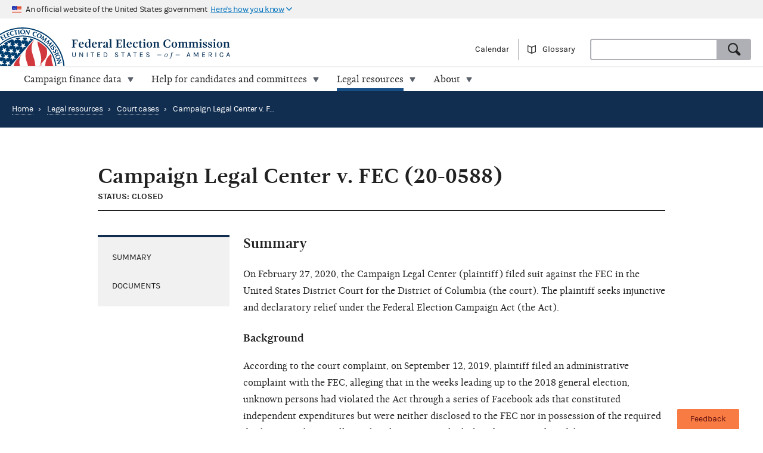

--- FILE ---
content_type: text/html; charset=utf-8
request_url: https://www.fec.gov/legal-resources/court-cases/campaign-legal-center-v-fec-20-0588/
body_size: 6745
content:



<!DOCTYPE html>
<html lang="en-US">
  <head>
    

  <meta charset="utf-8">
  <meta name="description" content="Summary of Campaign Legal Center v. FEC (20-0588)">
  <meta name="viewport" content="width=device-width, initial-scale=1, maximum-scale=5">
  
  
  
  <meta property="og:type" content="website">
  <meta property="og:url" content="https://www.fec.gov/legal-resources/court-cases/campaign-legal-center-v-fec-20-0588/">
  <meta property="og:title" content="Campaign Legal Center v. FEC (20-0588) - FEC.gov">
  <meta property="og:site_name" content="FEC.gov">
  <meta property="og:description" content="Summary of Campaign Legal Center v. FEC (20-0588)">
  <meta property="og:image" content="https://www.fec.gov/static/img/social/fec-legal.png">

  <meta name="twitter:card" content="summary_large_image">
  <meta name="twitter:title" content="Campaign Legal Center v. FEC (20-0588) - FEC.gov">
  <meta name="twitter:description" content="Summary of Campaign Legal Center v. FEC (20-0588)">
  <meta name="twitter:image" content="https://www.fec.gov/static/img/social/fec-legal.png">

  
  
  <link rel="canonical" href="https://www.fec.gov/legal-resources/court-cases/campaign-legal-center-v-fec-20-0588/">

  
  
  

  
  
  <link rel="icon" type="image/png" href="/static/img/favicon/favicon-32x32.png" sizes="32x32">
  <link rel="icon" type="image/png" href="/static/img/favicon/favicon-16x16.png" sizes="16x16">
  <link rel="icon" type="image/x-icon" href="/static/img/favicon/favicon.ico" sizes="32x32">
  
  <link rel="icon" type="image/png" sizes="48x48" href="/static/img/favicon/general/favicon-48x48.png">
  <link rel="icon" type="image/png" sizes="192x192" href="/static/img/favicon/legal/favicon-192x192.png">
  
  <link rel="apple-touch-icon" sizes="152x152" href="/static/img/favicon/legal/favicon-152x152.png">
  <link rel="apple-touch-icon" sizes="167x167" href="/static/img/favicon/legal/favicon-167x167.png">
  <link rel="apple-touch-icon" sizes="180x180" href="/static/img/favicon/legal/favicon-180x180.png">
  <link rel="apple-touch-icon" sizes="192x192" href="/static/img/favicon/legal/favicon-192x192.png">

  
  

    
    

<link rel="preconnect" href="https://www.googletagmanager.com/" crossorigin>
<link rel="dns-prefetch" href="https://www.googletagmanager.com/">

<link rel="dns-prefetch" href="https://www.google-analytics.com/">

<link rel="preconnect" href="https://dap.digitalgov.gov/" crossorigin>
<link rel="dns-prefetch" href="https://dap.digitalgov.gov/">

    

    <title>FEC | Legal | Campaign Legal Center v. FEC (20-0588)</title>

    

  
    <script>(function(w,d,s,l,i){w[l]=w[l]||[];w[l].push({'gtm.start':new Date().getTime(),event:'gtm.js'});var f=d.getElementsByTagName(s)[0],j=d.createElement(s),dl=l!='dataLayer'?'&l='+l:'';j.async=true;j.src='https://www.googletagmanager.com/gtm.js?id='+i+dl+ '&gtm_auth=EDR0yhH3jo_lEfiev6nbSQ&gtm_preview=env-17&gtm_cookies_win=x';f.parentNode.insertBefore(j,f);})(window,document,'script','dataLayer','GTM-T5HPRLH');</script>
  



    
    <link rel="stylesheet" type="text/css" href="/static/css/base-a190b63bdd.css">
    
  </head>

  <body class="template-court-case-page">
    <div id="browser_warning" style="display: none;">
      <h2>Your web browser is not supported</h2>
      <p>This site uses features that are not supported by this browser. For a better experience, please switch to a modern browser.</p>
    </div>
    <script>
      var browserIsCapable = ('fetch' in window && 'assign' in Object);
      if (!browserIsCapable) {
        var browserWarningElement = document.getElementById('browser_warning');
        browserWarningElement.style.display = 'block';
      }
    </script>

    


    <noscript><iframe src="https://www.googletagmanager.com/ns.html?id=GTM-T5HPRLH&gtm_auth=EDR0yhH3jo_lEfiev6nbSQ&gtm_preview=env-17&gtm_cookies_win=x" height="0" width="0" style="display:none;visibility:hidden"></iframe></noscript>



    
    <a href="#main" class="skip-nav">skip navigation</a>
     
    
    
  

    
    <header class="usa-banner">
  <div class="js-accordion accordion--neutral" data-content-prefix="gov-banner">
    <div type="button" class="usa-banner-header js-accordion-trigger accordion__button" aria-controls="gov-banner"><span class="u-visually-hidden">Here's how you know</span>
      <img class="flag" src="/static/img/us_flag_small.png" alt="US flag signifying that this is a United States Federal Government website" width="16" height="11">
      <p class="t-inline-block">An official website of the United States government</p>
      <p class="t-inline-block usa-banner-button">Here's how you know</p>
    </div>
    <div class="usa-banner-content usa-grid usa-accordion-content accordion-content" id="gov-banner">
      <div class="usa-banner-guidance-gov usa-width-one-half">
        <img class="usa-banner-icon usa-media_block-img" src="/static/img/icon-dot-gov.svg" alt="Dot gov" width="38" height="38">
        <div class="usa-media_block-body">
          <p>
            <strong>Official websites use .gov</strong>
            <br>
            A <strong>.gov</strong> website belongs to an official government organization in the United States.
          </p>
        </div>
      </div>
      <div class="usa-banner-guidance-ssl usa-width-one-half">
        <img class="usa-banner-icon usa-media_block-img" src="/static/img/icon-https.svg" alt="SSL" width="38" height="38">
        <div class="usa-media_block-body">
          <p>
            <strong>Secure .gov websites use HTTPS</strong>
            <br>
            A <strong>lock</strong> ( <svg xmlns="http://www.w3.org/2000/svg" width="10" height="15" viewBox="0 0 52 64" class="usa-banner__lock-image" role="img" aria-labelledby="banner-lock-title-default banner-lock-description-default"><title id="banner-lock-title-default">Lock</title><desc id="banner-lock-description-default">A locked padlock</desc><path fill="#000000" fill-rule="evenodd" d="M26 0c10.493 0 19 8.507 19 19v9h3a4 4 0 0 1 4 4v28a4 4 0 0 1-4 4H4a4 4 0 0 1-4-4V32a4 4 0 0 1 4-4h3v-9C7 8.507 15.507 0 26 0zm0 8c-5.979 0-10.843 4.77-10.996 10.712L15 19v9h22v-9c0-6.075-4.925-11-11-11z"></path></svg> ) or <strong>https://</strong> means you've safely connected to the .gov website. Share sensitive information only on official, secure websites.
          </p>
        </div>
      </div>
    </div>
  </div>
</header>

    
    <header class="site-header">
      <div class="masthead">
        <div class="site-title--print"></div>
        <a title="Home" href="/" class="site-title" rel="home"><span class="u-visually-hidden">Federal Election Commission | United States of America</span></a>
        <ul class="utility-nav list--flat">
          <li class="utility-nav__item"><a href="/calendar/">Calendar</a></li>
           <li class="utility-nav__item"><a class="js-glossary-toggle glossary__toggle">Glossary</a></li>
          <li class="utility-nav__search">
            <form accept-charset="UTF-8" action="/search" id="search_form" class="combo" method="get" role="search">
              <input type="hidden" name="type" value="candidates">
              <input type="hidden" name="type" value="committees">
              <input type="hidden" name="type" value="site">
              <label class="u-visually-hidden" for="query">Search</label>
              <div class="combo combo--search">
                <input
                  class="js-site-search combo__input"
                  autocomplete="off"
                  aria-expanded="false"
                  aria-controls="query_listbox"
                  id="query"
                  name="query"
                  type="text"
                  aria-label="Search FEC.gov">
                <button type="submit" class="button--standard combo__button button--search">
                  <span class="u-visually-hidden">Search</span>
                </button>
              </div>
            </form>
          </li>
        </ul>
      </div>
      <nav class="site-nav js-site-nav">
 <button class="js-nav-toggle site-nav__button" aria-controls="site-menu">Menu</button>
  <div id="site-menu" class="site-nav__container">
    <ul class="site-nav__panel site-nav__panel--main">
      <li><h2 class="site-nav__title u-under-lg-only">Menu</h2></li>
      <li class="site-nav__item u-under-lg-only">
        <a class="site-nav__link" href="/" rel="home">
          <span class="site-nav__link__title">Home</span>
        </a>
      </li>
      <li class="site-nav__item" data-submenu="data">
        <a class="site-nav__link " href="/data/" tabindex="0">
          <span class="site-nav__link__title">
          Campaign finance data</span>
        </a>
        <div class="mega-container">
  <div class="mega">
    <div class="mega__inner">
      <div class="row">
        <div class="u-padding-left d-sm-none d-md-none col-lg-1">&nbsp;</div>
        <div class="u-padding--left col-lg-6">
          <ul class="t-sans list--1-2-2-3-columns u-padding--top">
            <li class="mega__item"><a href="/data/">All data</a></li>
            <li class="mega__item"><a href="/data/browse-data/?tab=raising">Raising</a></li>
            <li class="mega__item"><a href="/data/browse-data/?tab=spending">Spending</a></li>
            <li class="mega__item"><a href="/data/browse-data/?tab=loans-debts">Loans and debts</a></li>
            <li class="mega__item"><a href="/data/browse-data/?tab=filings">Filings and reports</a></li>
            <li class="mega__item"><a href="/data/browse-data/?tab=candidates">Candidates</a></li>
            <li class="mega__item"><a href="/data/browse-data/?tab=committees">Committees</a></li>
            <li class="mega__item"><a href="/data/browse-data/?tab=bulk-data">Bulk data</a></li>
            <li class="mega__item"><a href="/data/browse-data/?tab=statistics">Campaign finance statistics</a></li>
          </ul>
        </div>
        <div class="u-padding--left col-lg-4">
          <div class="icon-heading icon-heading--person-location-circle">
            <p class="t-sans t-small icon-heading__text"><a href="/data/elections/">Find elections. Search by state or ZIP code</a></p>
          </div>
          <div class="icon-heading icon-heading--individual-contributions-circle">
            <p class="t-sans t-small icon-heading__text"> <a href="/data/receipts/individual-contributions/">Look up contributions from specific individuals</a></p>
          </div>
        </div>
      </div>
    </div>
  </div>
</div>

      </li>
      <li class="site-nav__item site-nav__item--secondary" data-submenu="help">
        <a href="/help-candidates-and-committees/" class="site-nav__link " tabindex="0">
          <span class="site-nav__link__title">Help for candidates and committees</span>
        </a>
        <div class="mega-container">
  <div class="mega mega--secondary">
    <div class="mega__inner">
      <div class="row">
        <div class="d-sm-none d-md-none col-lg-1">&nbsp;</div>
        <div class="u-padding--left col-lg-6">
          <ul class="t-sans list--2-columns u-padding--top">
            <li class="mega__item"><a href="/help-candidates-and-committees/">All compliance resources</a></li>
            <li class="mega__item"><a href="/help-candidates-and-committees/guides/">Guides</a></li>
            <li class="mega__item"><a href="/help-candidates-and-committees/forms/">Forms</a></li>
            <li class="mega__item"><a href="/help-candidates-and-committees/dates-and-deadlines/">Dates and deadlines</a></li>
            <li class="mega__item"><a href="/help-candidates-and-committees/trainings/">Trainings</a></li>
          </ul>
        </div>
        <div class="u-padding--left col-lg-5">
          <div class="icon-heading icon-heading--checklist-circle">
            <p class="t-sans t-small icon-heading__text"><a href="/help-candidates-and-committees/filing-reports/electronic-filing/">Learn about electronic filing</a></p>
          </div>
          <div class="icon-heading icon-heading--question-bubble-circle">
            <p class="t-sans t-small icon-heading__text"> <a href="/help-candidates-and-committees/question-rad/">Find and contact your committee's analyst</a></p>
          </div>
        </div>
      </div>
    </div>
  </div>
</div>

      </li>
      <li class="site-nav__item" data-submenu="legal">
        <a href="/legal-resources/" class="site-nav__link is-parent" tabindex="0">
          <span class="site-nav__link__title">Legal resources</span>
        </a>
        <div class="mega-container">
  <div class="mega">
    <div class="mega__inner">
      <div class="row">
        <div class="d-sm-none d-md-none col-lg-1">&nbsp;</div>
        <div class="u-padding--left col-md-4 col-lg-6">
          <ul class="t-sans list--1-2-2-2-columns u-padding--top">
            <li class="mega__item"><a href="/legal-resources/">All legal resources</a></li>
            <li class="mega__item"><a href="/data/legal/advisory-opinions/">Advisory opinions</a></li>
            <li class="mega__item"><a href="/legal-resources/enforcement/">Enforcement</a></li>
            <li class="mega__item"><a href="/data/legal/statutes/">Statutes</a></li>
            <li class="mega__item"><a href="/legal-resources/legislation/">Legislation</a></li>
            <li class="mega__item"><a href="/legal-resources/regulations/">Regulations</a></li>
            <li class="mega__item"><a href="/legal-resources/court-cases/">Court cases</a></li>
            <li class="mega__item"><a href="/legal-resources/policy-other-guidance/">Policy and other guidance</a></li>
          </ul>
        </div>
        <div class="u-padding--left col-md-3 col-lg-4">
          <div class="icon-heading icon-heading--magnifying-glass-circle">
            <p class="t-sans t-small icon-heading__text"><a href="/legal-resources/">Search across legal resources</a></p>
          </div>
          <div class="icon-heading icon-heading--magnifying-glass-circle">
            <p class="t-sans t-small icon-heading__text"><a href="/legal-resources/policy-and-other-guidance/guidance-documents/">Search guidance documents</a></p>
          </div>
        </div>
      </div>
    </div>
  </div>
</div>

      </li>
      <li class="site-nav__item site-nav__item--secondary" data-submenu="about">
        <a href="/about/" class="site-nav__link " tabindex="0">
          <span class="site-nav__link__title">About</span>
        </a>
        <div class="mega-container">
  <div class="mega mega--secondary">
    <div class="mega__inner">
      <div class="row">
        <div class="u-padding--left d-sm-none d-md-none col-lg-1">&nbsp;</div>
        <div class="u-padding--left col-lg-6">
          <ul class="t-sans list--1-2-2-3-columns u-padding--top">
            <li class="mega__item"><a href="/about/">All about the FEC</a></li>
            <li class="mega__item"><a href="/updates/">News and announcements</a></li>
            <li class="mega__item"><a href="/meetings/">Commission meetings</a></li>
            <li class="mega__item"><a href="/about/mission-and-history/">Mission and history</a></li>
            <li class="mega__item"><a href="/about/leadership-and-structure/">Leadership and structure</a></li>
            <li class="mega__item"><a href="/about/reports-about-fec/">Reports about the FEC</a></li>
            <li class="mega__item"><a href="/about/careers/">Careers</a></li>
            <li class="mega__item"><a href="/about/#working-with-the-fec">Working with the FEC</a></li>
            <li class="mega__item"><a href="/contact/">Contact</a></li>
          </ul>
        </div>
        <div class="u-padding--left col-lg-4">
          <div class="icon-heading icon-heading--election-circle">
            <p class="t-sans t-small icon-heading__text"><a href="/introduction-campaign-finance/">Introduction to campaign finance and elections</a></p>
          </div>
        </div>
      </div>
    </div>
  </div>
</div>

      </li>

    </ul>
  </div>
  <a title="Home" href="/" class="site-title"><span class="u-visually-hidden">Federal Election Commission | United States of America</span></a>
</nav>

    </header>
    

    <main id="main">
      


<nav class="page-header page-header--primary">

  <ul class="breadcrumbs">
    <li class="breadcrumbs__item"><a href="/" class="breadcrumbs__link" rel="Home">Home</a></li>
    
      
      
    
      
      
    
      
      <li class="breadcrumbs__item breadcrumbs__item--current">
        <span class="breadcrumbs__separator">›</span>
        <a class="breadcrumbs__link" href="/legal-resources/">Legal resources</a>
      </li>
      
      
    
      
      <li class="breadcrumbs__item breadcrumbs__item--current">
        <span class="breadcrumbs__separator">›</span>
        <a class="breadcrumbs__link" href="/legal-resources/court-cases/">Court cases</a>
      </li>
      
      
    

    
    

    <li class="breadcrumbs__item breadcrumbs__item--current">
      <span class="breadcrumbs__separator">›</span>
      <span>Campaign Legal Center v. FEC (20-0588)</span>
    </li>
  </ul>
</nav>


<article class="main">
  <div class="container">
    <header class="main">
      <h1 class="entity__name">Campaign Legal Center v. FEC (20-0588)</h1>
      <div class="heading--section">
        <span class="t-data t-bold entity__type">Status: Closed</span>
      </div>
    </header>



    <div class="row" id="page-sections">
      
      

<div class="sidebar-container sidebar-container--left">
  <div class="js-sticky-side" data-sticky-container="page-sections">
    <nav class="sidebar sidebar--neutral sidebar--left side-nav js-toc">
      <ul class="sidebar__content">
          
            <li class="side-nav__item">
              <a class="side-nav__link" href="#summary">Summary</a>
            </li>
          
            <li class="side-nav__item">
              <a class="side-nav__link" href="#documents">Documents</a>
            </li>
          
          
          
      </ul>
    </nav>
  </div>
</div>


      
      <div class="main__content main__content--right">
        
          
            
              <section id="summary" class="option--no-intro">
                <h2>Summary</h2>
                
                  <div class="row">
                
                    
                    <div class="block-text">
                      
                      <div class="rich-text"><p>On February 27, 2020, the Campaign Legal Center (plaintiff) filed suit against the FEC in the United States District Court for the District of Columbia (the court). The plaintiff seeks injunctive and declaratory relief under the Federal Election Campaign Act (the Act).</p><h3>Background</h3><p>According to the court complaint, on September 12, 2019, plaintiff filed an administrative complaint with the FEC, alleging that in the weeks leading up to the 2018 general election, unknown persons had violated the Act through a series of Facebook ads that constituted independent expenditures but were neither disclosed to the FEC nor in possession of the required disclaimers. The suit alleges that the group to which the ads were attributed, known as &quot;America Progress Now,&quot; does not appear to exist apart from the above Facebook activity.</p><p>The Commission has been without the quorum necessary to act on an administrative complaint since August 31, 2019. The plaintiff requests that the court declare that the FEC has acted contrary to law by failing to act on the administrative complaint, and that the court order the FEC to conform with that declaration within 30 days.</p><p><b>Source:</b> FEC <i>Record</i> —<a href="https://www.fec.gov/updates/campaign-legal-center-v-fec-alleges-failure-act-complaint-20-0588/"> March 2020</a></p></div>
                      
                    </div>
                    
                  </div>
                
              </section>
            
          
            
              



<section id="documents" class="option">

  <h2>Documents</h2>

  
  
    <div class="row">
  

      
      <div class="block-text">
        
        <div class="rich-text"><h3>District Court (DC) (20-0588)</h3><h4>Court decisions:</h4><ul><li><a href="https://www.fec.gov/resources/cms-content/documents/clc_200588_minute_order.pdf">Minute Order</a> (07/20/2020)</li><li><a href="https://www.fec.gov/resources/cms-content/documents/clc_200588_default.pdf">Default</a> (05/06/2020)</li></ul><h4>Related documents:</h4><ul><li><a href="https://www.fec.gov/resources/cms-content/documents/clc_200588_fec_resp_show_cause.pdf">FEC&#x27;s Response to Order to Show Cause</a> (07/20/2020)</li><li><a href="https://www.fec.gov/resources/cms-content/documents/clc_200588_clc_notice_dismissal.pdf">Plaintiff&#x27;s Notice of Dismissal</a> (07/16/2020)</li><li><a href="https://www.fec.gov/resources/cms-content/documents/clc_200588_clc_mot_default.pdf">Plaintiff&#x27;s Motion for Default Judgment</a> (05/14/2020)</li><li><a href="https://www.fec.gov/resources/cms-content/documents/clc_200588_complaint.pdf">Complaint for Declaratory and Injunctive Relief</a> (02/27/2020)</li></ul></div>
        
      </div>
      

    
    </div>

  
  

</section>

            
          
        

        
      </div>

      
    </div>
  </div>
</article>



  <div class="slab slab--neutral footer-disclaimer">
    <div class="container">
      <p class="usa-width-one-half">This information is not intended to replace the law or to change its meaning, nor does this information create or confer any rights for or on any person or bind the Federal Election Commission or the public.</p>
      <p class="usa-width-one-half">The reader is encouraged also to consult the Federal Election Campaign Act of 1971, as amended (52 U.S.C. 30101 et seq.), Commission regulations (Title 11 of the Code of Federal Regulations), Commission advisory opinions and applicable court decisions.</p>
    </div>
  </div>


    </main>

    <nav class="footer-links">
  <div class="container">

    <div class="grid grid--6-wide">

      <div class="grid__item">
        <ul>
          <li>
            <a href="/about/">About</a>
          </li>
          <li>
            <a href="/about/careers/">Careers</a>
          </li>
          <li>
            <a href="/press/">Press</a>
          </li>
          <li>
            <a href="/contact/">Contact</a>
          </li>
        </ul>
      </div>

      <div class="grid__item"></div>

      <div class="grid__item"></div>

      <div class="grid__item">
        <ul>
          <li>
            <a href="/about/privacy-and-security-policy/">Privacy and security policy</a>
          </li>
          <li>
            <a href="/about/plain-language/">Plain language</a>
          </li>
          <li>
            <a href="/accessibility-statement/">Accessibility statement</a>
          </li>
          <li>
            <a href="/about/reports-about-fec/strategy-budget-and-performance/">Strategy, budget and performance</a>
          </li>
        </ul>
      </div>

      <div class="grid__item">
        <ul>
          <li>
            <a href="/about/no-fear-act/">No FEAR Act</a>
          </li>
          <li>
            <a href="/open/">Open government</a>
          </li>
          <li>
            <a href="https://www.usa.gov/">USA.gov</a>
          </li>
          <li>
            <a href="/office-inspector-general/">Inspector General</a>
          </li>
        </ul>
      </div>

      <div class="grid__item">
        <ul>
          <li>
            <a href="/freedom-information-act/">FOIA</a>
          </li>
          <li>
            <a href="https://api.open.fec.gov">OpenFEC API</a>
          </li>
          <li>
            <a href="https://github.com/fecgov/fec">GitHub repository</a>
          </li>
          <li>
            <a href="https://github.com/fecgov/FEC/blob/master/release_notes/release_notes.md">Release notes</a>
          </li>
          <li>
            <a href="https://fecgov.statuspage.io/">FEC.gov status</a>
          </li>
        </ul>
      </div>

    </div>
  </div>
</nav>

    <footer class="footer">
      <div class="container">
        <div class="seal">
          <img class="seal__img" width="140" height="140" src="/static/img/seal--inverse.svg" alt="Seal of the Federal Election Commission | United States of America">
          <p class="address__title">Federal Election Commission</p>
        </div>
        <div class="address">
          <ul class="social-media">
            <li>
              <div class="i icon--x-twitter">
                <a href="https://x.com/fec"><span class="u-visually-hidden">The FEC's Twitter page</span></a>
              </div>
            </li>
            <li>
              <div class="i icon--youtube">
                <a href="https://www.youtube.com/user/FECTube"><span class="u-visually-hidden">The FEC's YouTube page</span></a>
              </div>
            </li>
          </ul>
          <a href="https://public.govdelivery.com/accounts/USFEC/subscriber/topics?qsp=CODE_RED" target="_blank" rel="noopener">
            <button class="button--standard button--envelope" type="button">Sign up for FECMail</button>
          </a>
        </div>
        <div class="taxpayer-statement">
          <p>This information is produced and disseminated at U.S. taxpayer expense.</p>
        </div>
      </div>
    </footer>

    <div id="glossary" class="glossary"
    aria-describedby="glossary-result" aria-hidden="true">
  <button
      title="Close glossary"
      class="button button--close--inverse toggle js-glossary-close"
    ><span class="u-visually-hidden">Hide glossary</span>
  </button>
  <h2>Glossary</h2>
  <label for="glossary-search" class="label">Search terms</label>
  <input id="glossary-search" class="glossary__search js-glossary-search" type="search">
  <span class="t-note t-sans search__example">Examples: receipt; Hybrid PAC</span>
  <div class="glossary__content" id="glossary-result">
    <ul class="glossary__list js-glossary-list accordion--inverse"></ul>
  </div>
</div>


    <input type="hidden" name="csrfmiddlewaretoken" value="EdmfsZ8lGUb5QwzaWlK56MdV7Q90NZ4ErcicRQ0BCWTMewoDx8Y5AYgaOpZ12xoC">

    <script>
      window.BASE_PATH = '/';
      window.FEC_APP_URL = '/data';
      window.API_LOCATION = 'https://api.open.fec.gov';
      window.API_VERSION = 'v1';
      window.API_KEY_PUBLIC = 'LizhLzmwAkQpqvHG1qOOPthq5DmpRoFa8fgANYFZ';
      window.API_KEY_PUBLIC_CALENDAR = '28Y8q8XFocq8yhKfBzzhUJXjFj2JHCZzIv4P2KIK';
      window.API_KEY_PUBLIC_SCHEDULE_A = 'U4CGxchr88wIKcoCqfL8mxExQearu8iTo6S9f0wU';
      window.CALENDAR_DOWNLOAD_PUBLIC_API_KEY = 'b7bfYblae7LZ1Gcv17aziK6SEUaVfjnA3plrwwx6';
    </script>
    <script>
      window.calcAdminFineJsPath = '/static/js/calc-admin-fines-e7020ed43939323afa5f.js';
    </script>
  
    
    <script src="/static/js/vendors-87f6c2e73553f0ce3247.js"></script><script src="/static/js/global-85bfab75b3d927368d21.js" ></script>

    
    <script src="/static/js/5284-6c3fba0ef44b2efb1889.js"></script><script src="/static/js/init-b3d7b21bf39e7bd93b96.js" ></script>

    

    
    
    

    
    
    <script id="_fed_an_ua_tag" src="https://dap.digitalgov.gov/Universal-Federated-Analytics-Min.js?agency=FEC"></script>
    
  </body>
</html>
